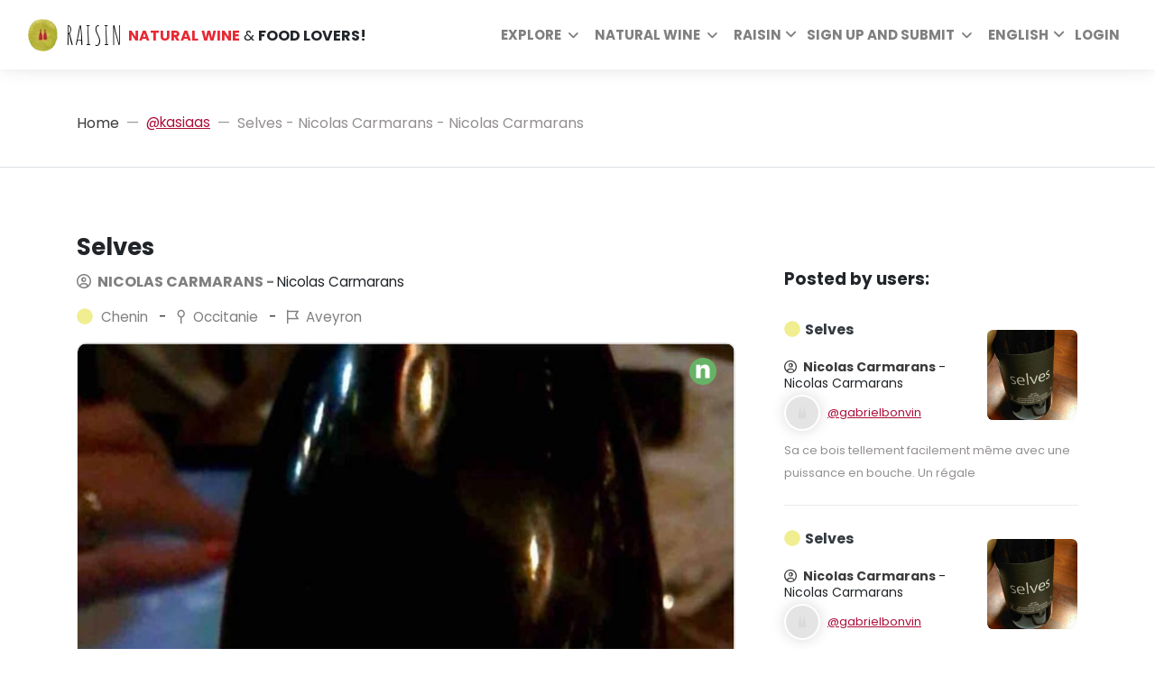

--- FILE ---
content_type: image/svg+xml
request_url: https://www.raisin.digital/static/img/icon/natural.svg
body_size: 240
content:
<?xml version="1.0" encoding="UTF-8"?>
<svg width="30px" height="30px" viewBox="0 0 30 30" version="1.1" xmlns="http://www.w3.org/2000/svg" xmlns:xlink="http://www.w3.org/1999/xlink">
    <!-- Generator: Sketch 63.1 (92452) - https://sketch.com -->
    <title>Natural Copy 3</title>
    <desc>Created with Sketch.</desc>
    <g id="Page-1" stroke="none" stroke-width="1" fill="none" fill-rule="evenodd">
        <g id="Subscribing-Restaurant-and-Bar-Page" transform="translate(-312.000000, -4899.000000)" fill-rule="nonzero">
            <g id="WINE-0" transform="translate(84.000000, 4887.000000)">
                <g id="Natural-Copy-3" transform="translate(228.000000, 12.000000)">
                    <circle id="Oval-3-Copy-4" fill="#66B266" cx="15" cy="15" r="15"></circle>
                    <path d="M7.5,22.5 L7.5,7.78378378 L12.3500469,7.78378378 L12.3500469,10.5540541 L12.4484536,10.5540541 C13.2357076,8.59459459 14.8383318,7.5 17.1860356,7.5 C20.6021556,7.5 22.5,9.55405405 22.5,13.0540541 L22.5,22.5 L17.5234302,22.5 L17.5234302,14.0810811 C17.5234302,12.4054054 16.6940019,11.4054054 15.0632615,11.4054054 C13.4746954,11.4054054 12.4906279,12.5540541 12.4906279,14.1756757 L12.4906279,22.5 L7.5,22.5 Z" id="n-copy-3" fill="#FFFFFF"></path>
                </g>
            </g>
        </g>
    </g>
</svg>

--- FILE ---
content_type: application/javascript
request_url: https://www.raisin.digital/static/CACHE/js/output.e63e04dd940d.js
body_size: -13
content:
/*!
 * bootstrap-tooltip-custom-class
 * v1.1.0
 * Extends Bootstrap Tooltips and Popovers by adding custom classes.
 * Copyright (c) 2017 - 2020 Andrei Victor Bulearca - https://github.com/andreivictor/bootstrap-tooltip-custom-class#readme
 * License: MIT
 */(function($){if(!$.fn.tooltip){throw new Error('Bootstrap Tooltip must be included first!');}
var Tooltip=$.fn.tooltip.Constructor;$.extend(Tooltip.Default,{customClass:''});var _show=Tooltip.prototype.show;Tooltip.prototype.show=function(){_show.apply(this);if(this.config.customClass){var tip=this.getTipElement();$(tip).addClass(this.config.customClass);}};})(window.jQuery);;

--- FILE ---
content_type: image/svg+xml
request_url: https://www.raisin.digital/static/img/header-icons/venue.svg?3118d8de8b79
body_size: 2934
content:
<svg width="24" height="24" viewBox="0 0 24 24" fill="none" xmlns="http://www.w3.org/2000/svg">
<path fill-rule="evenodd" clip-rule="evenodd" d="M17.4395 21.4997C17.0561 21.4997 16.6726 21.4997 16.2892 21.4997C16.0164 21.4997 15.7437 21.3418 15.4709 21.3418C15.2002 21.3418 14.9296 21.4997 14.659 21.4997C14.1505 21.4997 13.642 21.4997 13.1336 21.4997C12.2155 21.4997 11.2974 21.4997 10.3793 21.4997C10.2193 21.4997 10.0592 21.4997 9.89921 21.4997C9.4489 21.4997 8.9986 21.4997 8.54829 21.4997C8.18309 21.4997 7.87674 21.3418 7.51155 21.3418C7.27973 21.3418 6.75725 21.4997 6.75725 21.4997C6.75725 21.4997 5.99537 21.4997 5.61443 21.4997C5.19957 21.4997 4.36984 21.4997 4.36984 21.4997C4.05447 21.4997 3.79852 21.2436 3.79852 20.928C3.79852 20.928 3.79852 19.3664 3.79852 18.5857C3.79852 18.1459 3.79852 17.7062 3.79852 17.2664C3.79852 16.9416 3.97808 16.643 3.97808 16.3182C3.97808 16.0712 3.79852 15.7979 3.79852 15.5509C3.79852 14.8281 3.79852 13.3826 3.79852 13.3826C3.79852 13.2245 3.86447 13.0736 3.97808 12.9657C4.093 12.8579 4.25101 12.8037 4.40379 12.8122C5.18601 12.8122 5.77103 12.2235 5.77103 11.5002C5.77103 11.1846 6.02698 10.9285 6.34235 10.9285C6.65772 10.9285 6.91367 11.1846 6.91367 11.5002C6.91367 12.2255 7.50261 12.8155 8.22868 12.8155C8.95408 12.8155 9.54368 12.2261 9.54368 11.5002C9.54368 11.1846 9.79963 10.9285 10.115 10.9285C10.4304 10.9285 10.6863 11.1846 10.6863 11.5002C10.6863 12.2255 11.2753 12.8155 12.0007 12.8155C12.7254 12.8155 13.315 12.2261 13.315 11.5002C13.315 11.1846 13.5716 10.9285 13.8863 10.9285C14.2017 10.9285 14.4577 11.1846 14.4577 11.5002C14.4577 12.2255 15.0466 12.8155 15.7727 12.8155C16.4981 12.8155 17.0877 12.2261 17.0877 11.5002C17.0877 11.1846 17.3436 10.9285 17.659 10.9285C17.9744 10.9285 18.2303 11.1846 18.2303 11.5002C18.2303 12.2255 18.8193 12.8155 19.5453 12.8155C19.6961 12.8063 19.8822 12.8592 19.9971 12.9677C20.1121 13.0755 20.2022 13.2245 20.2022 13.3826V20.928C20.2015 21.2436 19.9456 21.4997 19.6302 21.4997C19.6302 21.4997 18.1697 21.4997 17.4395 21.4997ZM4.94101 20.3563H19.06V13.9112C18.5005 13.7988 18.0101 13.4963 17.6582 13.0742C17.2077 13.6146 16.5293 13.9589 15.7719 13.9589C15.0151 13.9589 14.3367 13.6146 13.8855 13.0742C13.435 13.6146 12.7566 13.9589 11.9999 13.9589C11.2431 13.9589 10.5654 13.6146 10.1142 13.0742C9.66368 13.6146 8.98528 13.9589 8.22788 13.9589C7.47047 13.9589 6.79273 13.6146 6.34155 13.0742C5.98962 13.4963 5.49861 13.7988 4.93905 13.9112V20.3563H4.94101Z" fill="#212529"/>
<path fill-rule="evenodd" clip-rule="evenodd" d="M17.6573 13.0748C17.2068 13.6151 16.5284 13.9594 15.771 13.9594C15.0143 13.9594 14.3359 13.6151 13.8847 13.0748C13.4342 13.6151 12.7558 13.9594 11.999 13.9594C11.2423 13.9594 10.5645 13.6151 10.1133 13.0748C9.66283 13.6151 8.98443 13.9594 8.22703 13.9594C7.46962 13.9594 6.79188 13.6151 6.3407 13.0748C5.89018 13.6151 5.21113 13.9594 4.45438 13.9594C4.44132 13.9594 4.36492 13.9562 4.35121 13.9549C3.02902 13.8935 2 12.816 2 11.5007C2 11.1695 2.06595 10.8473 2.19523 10.5429C2.19523 10.5429 2.59075 8.72873 2.78851 7.82166C2.88093 7.39775 2.97335 6.97384 3.06577 6.54993C3.07873 6.49048 3.0917 6.43103 3.10466 6.37157C3.15262 6.15158 3.34046 5.7836 3.38843 5.5636C3.43505 5.34974 3.3418 5.28387 3.38843 5.07002C3.52944 4.42322 3.67046 3.77642 3.81148 3.12961C3.89715 2.73666 4.06849 1.95075 4.06849 1.95075C4.1253 1.68874 4.35774 1.50122 4.62675 1.50122C4.62675 1.50122 4.84811 1.50122 4.95879 1.50122C5.33558 1.50122 5.71236 1.50122 6.08915 1.50122C6.34404 1.50122 6.40982 1.50122 6.66471 1.50122C6.77643 1.50122 7.07727 1.50122 7.18899 1.50122C7.57556 1.50122 7.96214 1.50122 8.34872 1.50122C8.68205 1.50122 9.01538 1.50122 9.34871 1.50122C9.61447 1.50122 9.88023 1.50122 10.146 1.50122C10.4475 1.50122 10.8477 1.50122 11.1492 1.50122C11.4752 1.50122 11.7024 1.50122 12.0285 1.50122C12.3516 1.50122 12.5477 1.50122 12.8709 1.50122C13.2886 1.50122 13.8334 1.50122 14.2511 1.50122C14.4441 1.50122 14.637 1.50122 14.83 1.50122C15.0677 1.50122 15.3884 1.50122 15.6262 1.50122C15.9417 1.50122 16.1743 1.50122 16.4898 1.50122C16.6974 1.50122 16.9051 1.50122 17.1127 1.50122C17.4341 1.50122 18.1086 1.50122 18.43 1.50122C18.8623 1.50122 19.3739 1.50122 19.3739 1.50122C19.6423 1.50122 19.8754 1.68874 19.9322 1.95075C19.9322 1.95075 20.3764 3.98901 20.5985 5.00813C20.6389 5.19329 20.6792 5.37844 20.7196 5.5636C20.7549 5.72558 20.6843 5.86326 20.7196 6.02525C20.7453 6.1434 20.877 6.28585 20.9027 6.404C21.003 6.86431 21.1034 7.32463 21.2037 7.78494C21.4041 8.70425 21.8048 10.5429 21.8048 10.5429C21.9341 10.8493 22 11.1708 22 11.5007C22 12.816 20.9703 13.8935 19.656 13.9542C19.6135 13.9568 19.5783 13.9594 19.5437 13.9594C18.7869 13.9594 18.1085 13.6151 17.6573 13.0748ZM4.57863 4.974C4.50237 5.3237 4.26127 5.43907 4.16506 5.88027C4.04756 6.41909 4.07184 7.29799 3.94881 7.86218C3.60912 9.41992 3.29911 10.8416 3.29911 10.8416C3.28997 10.8814 3.27756 10.9193 3.26058 10.9566C3.18223 11.1297 3.1424 11.312 3.1424 11.5002C3.1424 12.2033 3.69217 12.7795 4.39473 12.8116L4.43913 13.3872L4.45872 12.8161C5.18086 12.8155 5.77046 12.2261 5.77046 11.5002C5.77046 11.1846 6.02641 10.9285 6.34178 10.9285C6.65714 10.9285 6.91309 11.1846 6.91309 11.5002C6.91309 12.2255 7.50204 12.8155 8.2281 12.8155C8.95351 12.8155 9.54311 12.2261 9.54311 11.5002C9.54311 11.1846 9.79906 10.9285 10.1144 10.9285C10.4298 10.9285 10.6857 11.1846 10.6857 11.5002C10.6857 12.2255 11.2747 12.8155 12.0001 12.8155C12.7249 12.8155 13.3144 12.2261 13.3144 11.5002C13.3144 11.1846 13.5711 10.9285 13.8858 10.9285C14.2011 10.9285 14.4571 11.1846 14.4571 11.5002C14.4571 12.2255 15.046 12.8155 15.7721 12.8155C16.4975 12.8155 17.0871 12.2261 17.0871 11.5002C17.0871 11.1846 17.343 10.9285 17.6584 10.9285C17.9738 10.9285 18.2297 11.1846 18.2297 11.5002C18.2297 12.2255 18.8187 12.8155 19.5447 12.8155L19.6309 13.3826L19.6055 12.8116C20.3087 12.7795 20.8591 12.2033 20.8591 11.5002C20.8591 11.3133 20.8186 11.1304 20.7403 10.9559C20.7239 10.9187 20.7102 10.8808 20.7017 10.8416L18.914 2.64347C18.914 2.64347 15.3394 2.64347 13.5521 2.64347C12.8872 2.64347 12.2222 2.64347 11.5573 2.64347C11.0706 2.64347 10.5839 2.64347 10.0972 2.64347C9.73023 2.64347 9.12129 2.53835 9.12129 2.53835C9.12129 2.53835 8.63842 2.64347 8.45947 2.64347C7.33526 2.64347 5.08684 2.64347 5.08684 2.64347C5.08684 2.64347 4.74803 4.19716 4.57863 4.974Z" fill="#212529"/>
<path fill-rule="evenodd" clip-rule="evenodd" d="M6.34257 12.0713C6.32363 12.0713 6.30405 12.0707 6.28511 12.0687C5.9717 12.0367 5.74252 11.757 5.77386 11.4427L6.72062 2.0143C6.75196 1.70002 7.04055 1.47525 7.34678 1.50335C7.66019 1.53536 7.88871 1.81567 7.85737 2.1293L6.91062 11.5571C6.88124 11.8518 6.63247 12.0713 6.34257 12.0713Z" fill="#212529"/>
<path fill-rule="evenodd" clip-rule="evenodd" d="M10.1156 12.0712C10.111 12.0712 10.1065 12.0712 10.1019 12.0712C9.78654 12.0634 9.53777 11.802 9.54495 11.4858L9.77413 2.05734C9.78262 1.74306 10.0249 1.50457 10.3592 1.5C10.6745 1.50719 10.9239 1.7692 10.9161 2.08544L10.6869 11.5132C10.6784 11.8242 10.4245 12.0712 10.1156 12.0712Z" fill="#212529"/>
<path fill-rule="evenodd" clip-rule="evenodd" d="M17.6568 12.0713C17.3675 12.0713 17.1188 11.8517 17.0894 11.5571L16.142 2.12927C16.1106 1.81565 16.3392 1.53534 16.6526 1.50332C16.9608 1.47457 17.2467 1.7 17.2781 2.01428L18.2255 11.4427C18.2568 11.757 18.0276 12.0367 17.7142 12.0687C17.6953 12.0706 17.6764 12.0713 17.6568 12.0713Z" fill="#212529"/>
<path fill-rule="evenodd" clip-rule="evenodd" d="M13.3153 11.5132L13.0868 2.08609C13.0783 1.7705 13.3277 1.50784 13.6437 1.50065C13.6483 1.50065 13.6535 1.5 13.6574 1.5C13.9669 1.5 14.2203 1.74698 14.2281 2.058C14.2281 2.058 14.2703 3.79273 14.2913 4.6601C14.3029 5.13469 14.074 5.57334 14.0888 6.18396C14.1043 6.82178 14.3636 7.63494 14.3794 8.28301C14.4209 9.98926 14.4573 11.4864 14.4573 11.4864C14.4658 11.802 14.2163 12.064 13.9003 12.0719C13.8951 12.0712 13.8905 12.0712 13.8859 12.0712C13.5765 12.0712 13.3231 11.8242 13.3153 11.5132Z" fill="#212529"/>
<path fill-rule="evenodd" clip-rule="evenodd" d="M13.6621 21.4997C13.3468 21.4997 13.0908 21.2436 13.0908 20.928V15.595C13.0908 15.2801 13.3468 15.0233 13.6621 15.0233C13.6621 15.0233 14.4508 15.0233 14.7952 15.0233C15.0364 15.0233 15.3621 15.1454 15.6033 15.1454C15.8187 15.1454 15.9496 15.0233 16.1649 15.0233C16.3358 15.0233 16.5067 15.0233 16.6776 15.0233C16.9665 15.0233 17.5445 15.0233 17.5445 15.0233C17.8598 15.0233 18.1158 15.2801 18.1158 15.595V20.928C18.1164 21.2436 17.8605 21.4997 17.5451 21.4997H13.6621ZM16.9725 20.3563V16.1668C16.9725 16.1668 16.4518 16.1668 16.1915 16.1668C16.0299 16.1668 15.8009 16.1837 15.6026 16.1668C15.441 16.153 15.3222 16.0947 15.0938 16.1668C14.5849 16.3273 14.2328 16.1668 14.2328 16.1668V20.3563H16.9725Z" fill="#212529"/>
<path fill-rule="evenodd" clip-rule="evenodd" d="M9.76674 19.5951C9.45089 19.5951 8.78436 19.6383 8.48203 19.5951C8.23803 19.5603 8.35879 19.4373 8.10389 19.4373C7.8938 19.4373 7.63431 19.5951 7.42422 19.5951C7.06359 19.5951 6.34231 19.5951 6.34231 19.5951C6.02695 19.5951 5.771 19.339 5.771 19.0234C5.771 19.0234 5.771 17.7316 5.771 17.0857C5.771 16.9368 5.9009 16.8121 5.9009 16.6632C5.9009 16.4985 5.771 16.3096 5.771 16.1449C5.771 15.9616 5.771 15.595 5.771 15.595C5.771 15.2801 6.02695 15.0233 6.34231 15.0233C6.34231 15.0233 6.85627 15.0233 7.11325 15.0233C7.41018 15.0233 7.66508 15.18 7.96201 15.18C8.18013 15.18 8.09522 15.0648 8.32446 15.0233C8.52657 14.9868 9.04299 15.0233 9.23528 15.0233C9.80797 15.0233 10.9533 15.0233 10.9533 15.0233C11.268 15.0233 11.5246 15.2801 11.5246 15.595C11.5246 15.595 11.5246 15.9245 11.5246 16.0893C11.5246 16.2806 11.5246 16.4719 11.5246 16.6632C11.5246 16.8629 11.4274 17.111 11.4274 17.3107C11.4274 17.5931 11.5246 17.8272 11.5246 18.1097C11.5246 18.4142 11.5246 19.0234 11.5246 19.0234C11.5253 19.339 11.2687 19.5951 10.954 19.5951C10.954 19.5951 10.1625 19.5951 9.76674 19.5951ZM6.9134 18.4517H10.3818V16.1668H6.9134V18.4517Z" fill="#212529"/>
</svg>


--- FILE ---
content_type: image/svg+xml
request_url: https://www.raisin.digital/static/img/header-icons/winemaker.svg?3118d8de8b79
body_size: 559
content:
<svg width="20" height="21" viewBox="0 0 20 21" fill="none" xmlns="http://www.w3.org/2000/svg">
<path d="M10.0861 14.0539C11.1885 13.6099 12.4948 14.8243 12.2446 15.6127C12.3187 16.8453 11.7722 17.3981 10.3918 17.5612C8.07574 18.0688 7.89045 14.3258 9.94711 14.0902C9.94711 14.6611 10.0583 14.0449 10.0861 14.0539Z" fill="#212529"/>
<path d="M13.1618 11.2354C14.1531 11.4891 14.0882 13.4648 13.273 13.9542C12.1891 14.6068 11.1793 15.0961 10.5122 13.5283C9.60436 12.0782 11.0866 10.311 13.0506 11.1629C13.3286 11.1085 13.097 11.7248 13.1618 11.2354Z" fill="#212529"/>
<path d="M9.54874 11.3532C10.4381 11.7792 10.3733 13.8002 9.91005 13.8274C9.67844 14.353 8.75202 14.9693 7.36239 14.2442C6.67684 13.4014 6.56567 12.7217 6.99182 11.7882C7.77928 11.326 8.54821 10.891 9.43757 11.2898C9.47463 11.6613 9.40978 11.4167 9.54874 11.3532Z" fill="#212529"/>
<path d="M11.3646 8.38064C12.1427 9.20535 12.0964 10.6192 11.1885 11.1901C10.5864 11.6704 8.57603 11.6251 8.46486 10.2385C8.1684 8.57096 9.7989 6.74933 11.2534 8.30814C11.1793 8.45314 11.624 8.80659 11.3553 8.3897L11.3646 8.38064Z" fill="#212529"/>
<path d="M13.5416 11.4528C11.8648 11.0541 11.2812 8.57993 12.6615 8.05429C13.4675 7.44708 14.8386 8.30805 14.9961 9.23245C15.1073 9.98467 14.6811 11.1085 13.6806 11.4347C13.5231 12.0147 13.7825 11.1991 13.5416 11.4528Z" fill="#212529"/>
<path d="M7.80708 8.444C8.95584 9.18715 8.84467 9.74905 8.02942 10.9272C7.3346 11.6976 6.67685 11.8426 5.54661 11.335C4.00875 10.0209 5.97277 6.98489 7.6218 8.39869C7.86266 8.50744 7.84414 8.46213 7.79782 8.444H7.80708Z" fill="#212529"/>
<path d="M10.5401 7.78245C10.6049 7.0393 10.5401 6.34147 11.1422 6.08771C11.5313 5.71613 11.8926 5.82489 12.0223 5.39894C11.9482 4.8461 12.5596 4.73735 12.1613 4.27515C11.837 4.28421 11.8092 4.71016 11.1885 4.93673C10.7994 5.24487 10.5401 5.19955 10.2899 5.73426C10.2251 6.17834 9.75259 7.36557 9.68774 7.68276C9.89156 8.12684 9.66922 8.95156 9.7248 9.14188C10.3455 9.4047 10.4659 9.20532 10.5586 7.78245H10.5401Z" fill="#212529"/>
</svg>
